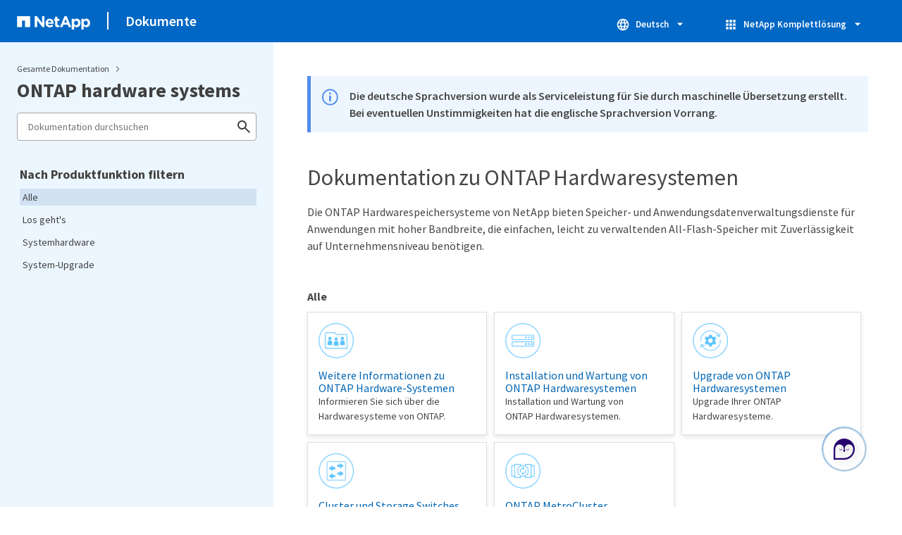

--- FILE ---
content_type: text/css
request_url: https://docs.netapp.com/common/2/css/ie-product-family.css
body_size: 418
content:
.product-family .ie-content{display:unset}.product-family .ie-content-pane{padding:24px 0px}div#selected-sidelink{margin-bottom:10px}.product-family-tile:hover .product-family-tile-title{text-decoration:underline}.product-family-tile:hover a{text-decoration:underline}.product-family .ie-feature-block__section{margin-top:0px}.product-family-tile-summary{margin:0;overflow-wrap:break-word}.product-family-tile-icon img{width:50px}.product-family .ie-feature-block__link{font-size:16px}.product-family-tile-container .ie-feature-block__header{height:65px;border:0}a.ie-feature-block__link.product-family-tile-title{text-decoration:none;overflow-wrap:break-word}#selected-sidelink span{font-weight:bold}.tile-container{float:left}.product-family .col-md-3{position:unset;overflow:unset;max-width:198px;margin-top:80px;padding-top:91px;max-height:100%;min-width:auto;padding-left:0;margin-right:24px;margin-left:10px}.product-family .ie-layout-flex__item:nth-child(7){margin-left:0;margin-right:0}.ie-feature-block.ie-feature-block__align--center.ie-layout-flex__item.ie-feature-block.product-family-tile{flex:none;width:calc(100% / 3 - 10px);margin:0 10px 10px 0;min-width:auto;background:#fff;max-width:none}.product-family .ie-section span{font-weight:bold}.product-family .tile-container .n-container{margin:0;padding:0 !important}.product-family{margin:0 auto;max-width:1664px;display:flex;justify-content:center;padding:48px}@media screen and (max-width: 767px){.product-family .col-md-3{margin-top:30px;width:80%;min-width:80%}.ie-feature-block.ie-feature-block__align--center.ie-layout-flex__item.ie-feature-block.product-family-tile{flex:none;width:100%;min-width:auto;max-width:100%;padding:10px;margin:25px 0 0 0}.tile-container{margin-left:0;float:left;width:100%;margin-top:15px;padding:10px}.product-family .col-md-3{position:absolute;margin:0;padding:0}}@media screen and (min-width: 768px) and (max-width: 1088px){.ie-feature-block.ie-feature-block__align--center.ie-layout-flex__item.ie-feature-block.product-family-tile{width:calc(100% / 3 - 10px);margin-left:0;margin-top:0}.product-family .ie-section:not(.ie-section--fc-module) p{margin:0 0 12px}.product-family .col-md-3{margin-top:56px;width:auto;position:unset;min-width:auto;padding-left:0px}.tile-container{margin-left:0}div#selected-sidelink{margin-bottom:10px}}@media screen and (min-width: 1089px) and (max-width: 1300px){.ie-feature-block.ie-feature-block__align--center.ie-layout-flex__item.ie-feature-block.product-family-tile{width:calc(100% / 3 - 10px);margin-top:0}#selected-sidelink{margin-bottom:11px}}@media screen and (min-width: 1089px) and (max-width: 1256px){.product-family .col-md-3{padding-top:109px}}


--- FILE ---
content_type: application/x-javascript;charset=utf-8
request_url: https://sometrics.netapp.com/id?d_visid_ver=5.5.0&d_fieldgroup=A&mcorgid=1D6F34B852784AA40A490D44%40AdobeOrg&mid=03586448147726511141281454689829072979&ts=1762152468548
body_size: -41
content:
{"mid":"03586448147726511141281454689829072979"}

--- FILE ---
content_type: application/javascript
request_url: https://docs.netapp.com/common/2/js/ie-product-family.js
body_size: 176
content:
$(document).ready(function () {
  try {
    let linkTags = [];
    let tileTags = [];
    let tagsMatched = [];
    const tiles = $(".product-family-tile");
    $("#ie-product-family-links a").click(function (event) {
      $("#ie-product-family-links>li.active").removeClass("active");
        $(event.target).parent().addClass("active");
        $('#selected-sidelink span').text(event.target.text);
      linkTags = event.target
      .getAttribute("data-tags")
      .split(",")
      .map((linkTag) => linkTag.trim());
      if (tiles.length > 0) {
        tiles.each(function (idx, tile) {
          if ($(tile).hasClass("hide")) $(tile).removeClass("hide");
          tileTags = $(tile)
            .attr("data-tags")
            .split(",")
            .map((tag) => tag.trim());
          tagsMatched = linkTags.filter((lTag) => tileTags.includes(lTag));
          if (tagsMatched.length === 0) $(tile).addClass("hide");
        });
      }
      event.stopImmediatePropagation();
    });
  } catch (err) {
    console.log(err);
  }
});
